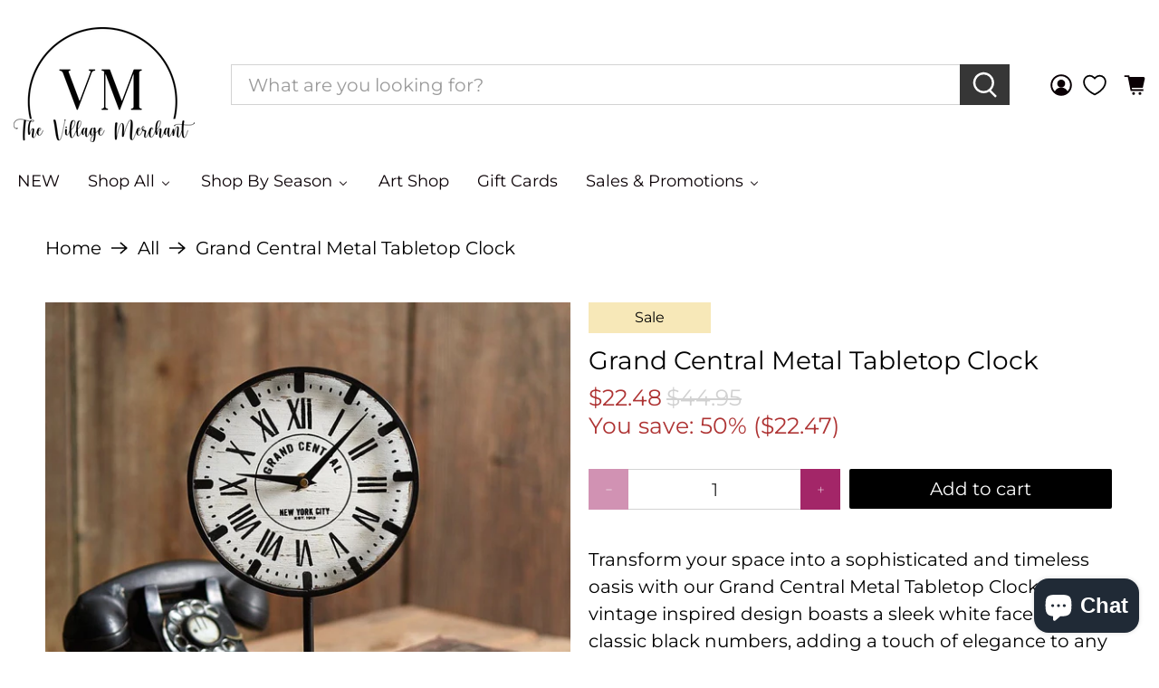

--- FILE ---
content_type: text/css
request_url: https://villagemerchant.com/cdn/shop/t/59/assets/vm_custom_styles.css?v=125177316669449380421692282595
body_size: -694
content:
 @charset "UTF-8";

.custom-flex-column {
  flex-direction: column;
}

--- FILE ---
content_type: text/css
request_url: https://cdn.appmate.io/themecode/thevillmer/main/custom.css?v=1692405370122711
body_size: 74
content:
wishlist-link .wk-button{--icon-size: 24px;--icon-stroke-width: 1.8px;--icon-stroke: black;margin:0 15px 0 8px;padding:0;align-items:center;height:100%;display:flex;flex-flow:column;gap:0}wishlist-link .wk-text{padding:.3em 0 0;font-size:.7em;display:none}wishlist-link .wk-counter{--size: 20px;position:absolute;top:-17px;left:calc(65% - .2rem);font-size:.7rem;background:#000000;color:#fff;display:flex;justify-content:center;align-items:center;border-radius:50%;letter-spacing:0}@media only screen and (max-width: 798px){wishlist-link .wk-button{margin:0 8px}wishlist-link .wk-text{display:none}wishlist-link .wk-counter{display:none}}.header__icon-style-icons-text .header-cart>a{padding:0 2em 0 10px}wishlist-button-collection .wk-floating{z-index:99}wishlist-button-block .wk-button,wishlist-button-block .wk-button:hover{width:calc(50% - 12px);max-width:calc(50% - 12px)}@media only screen and (max-width: 768px){wishlist-button-block .wk-button,wishlist-button-block .wk-button:hover{font-size:15px;--icon-size: 18px}}


--- FILE ---
content_type: text/javascript; charset=utf-8
request_url: https://villagemerchant.com/products/grand-central-metal-tabletop-clock-ctw-530430-801106201069-ctw-home.js
body_size: 475
content:
{"id":6867263389744,"title":"Grand Central Metal Tabletop Clock","handle":"grand-central-metal-tabletop-clock-ctw-530430-801106201069-ctw-home","description":"\u003cp\u003eTransform your space into a sophisticated and timeless oasis with our Grand Central Metal Tabletop Clock. The vintage inspired design boasts a sleek white face and classic black numbers, adding a touch of elegance to any room. Requires one AA battery (not included) for easy set up and maintenance. Accessories Not Included\u003cbr\u003e\u003c\/p\u003e\n\u003c!----\u003e","published_at":"2022-03-31T19:15:00-04:00","created_at":"2022-03-31T19:07:11-04:00","vendor":"CTW Home","type":"","tags":["Clearance","On Sale","vendor-CTW Home"],"price":2248,"price_min":2248,"price_max":2248,"available":true,"price_varies":false,"compare_at_price":4495,"compare_at_price_min":4495,"compare_at_price_max":4495,"compare_at_price_varies":false,"variants":[{"id":40131200712752,"title":"Default Title","option1":"Default Title","option2":null,"option3":null,"sku":"CTW-530430","requires_shipping":true,"taxable":true,"featured_image":null,"available":true,"name":"Grand Central Metal Tabletop Clock","public_title":null,"options":["Default Title"],"price":2248,"weight":0,"compare_at_price":4495,"inventory_management":"shopify","barcode":"801106201069","requires_selling_plan":false,"selling_plan_allocations":[]}],"images":["\/\/cdn.shopify.com\/s\/files\/1\/0549\/3964\/8048\/files\/grand-central-metal-tabletop-clock-43356537422120.jpg?v=1699595418"],"featured_image":"\/\/cdn.shopify.com\/s\/files\/1\/0549\/3964\/8048\/files\/grand-central-metal-tabletop-clock-43356537422120.jpg?v=1699595418","options":[{"name":"Title","position":1,"values":["Default Title"]}],"url":"\/products\/grand-central-metal-tabletop-clock-ctw-530430-801106201069-ctw-home","media":[{"alt":"Grand Central Metal Tabletop Clock-CTW Home-The Village Merchant","id":36913180180776,"position":1,"preview_image":{"aspect_ratio":1.0,"height":1000,"width":1000,"src":"https:\/\/cdn.shopify.com\/s\/files\/1\/0549\/3964\/8048\/files\/grand-central-metal-tabletop-clock-43356537422120.jpg?v=1699595418"},"aspect_ratio":1.0,"height":1000,"media_type":"image","src":"https:\/\/cdn.shopify.com\/s\/files\/1\/0549\/3964\/8048\/files\/grand-central-metal-tabletop-clock-43356537422120.jpg?v=1699595418","width":1000}],"requires_selling_plan":false,"selling_plan_groups":[]}